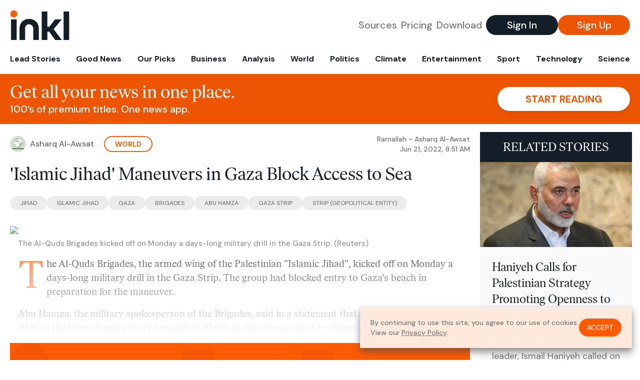

--- FILE ---
content_type: text/html; charset=utf-8
request_url: https://www.inkl.com/news/islamic-jihad-maneuvers-in-gaza-block-access-to-sea/related
body_size: 1296
content:

  <div class="flex grow">
  <a href="/news/haniyeh-calls-for-palestinian-strategy-promoting-openness-to-int-l-community" class="flex flex-col grow bg-gray-100">

      <img src="https://images.inkl.com/s3/article/lead_image/15664628/thumbnail_palestinian_group_hamas_top_leader_ismail_haniyeh.jpg?w=600" alt="Haniyeh Calls for Palestinian Strategy Promoting Openness to Int&#39;l Community" width="838" height="468" class="w-full" loading="lazy">

    <div class="font-headline text-2xl leading-7 px-3 pt-5 md:leading-8 md:px-6 md:pt-6">
      Haniyeh Calls for Palestinian Strategy Promoting Openness to Int'l Community
    </div>

    <div class="font-sans text-gray-500 px-3 pt-5 md:text-lg md:px-6 md:pt-6">
      Palestinian group Hamas' top leader, Ismail Haniyeh called on Sunday for building a Palestinian strategic vision that promotes openness to the international community and major countries. Speaking at a scientific conference held by Al Umma University in Gaza under the title “Palestinian Sovereignty, Strategic Variables and Future Paths,” Haniyeh said…
    </div>

    <div class="flex items-center px-3 py-7 md:px-6 md:py-8 mt-auto">
      <img src="https://images.inkl.com/s3/publisher/icon_rounded/111/aharq-al-awsat-icon-rounded.png?w=50" alt="Asharq Al-Awsat" class="w-6 h-6 md:w-8 md:h-8" width="50" height="50" loading="lazy">

      <div class="font-sans font-medium text-gray-600 ml-2">
        Asharq Al-Awsat
      </div>
    </div>
  </a>
</div>


  <div class="flex grow">
  <a href="/news/amid-calls-to-end-security-coordination-slain-gunman-s-father-blames-pa" class="flex flex-col grow bg-gray-100">

      <img src="https://images.inkl.com/s3/article/lead_image/15667800/508003.jpeg?w=600" alt="Amid calls to end security coordination, slain gunman&#39;s father blames PA" width="898" height="628" class="w-full" loading="lazy">

    <div class="font-headline text-2xl leading-7 px-3 pt-5 md:leading-8 md:px-6 md:pt-6">
      Amid calls to end security coordination, slain gunman's father blames PA
    </div>

    <div class="font-sans text-gray-500 px-3 pt-5 md:text-lg md:px-6 md:pt-6">
      Several Palestinian activists claimed over the past few days that Israel and the PA were working together to eliminate scores of gunmen in the Jenin area.
    </div>

    <div class="flex items-center px-3 py-7 md:px-6 md:py-8 mt-auto">
      <img src="https://images.inkl.com/s3/publisher/icon_rounded/36/the-jerusalem-post.png?w=50" alt="The Jerusalem Post" class="w-6 h-6 md:w-8 md:h-8" width="50" height="50" loading="lazy">

      <div class="font-sans font-medium text-gray-600 ml-2">
        The Jerusalem Post
      </div>
    </div>
  </a>
</div>


  <div class="flex grow">
  <a href="/news/palestinian-terror-groups-may-increase-attacks-ahead-of-israeli-elections" class="flex flex-col grow bg-gray-100">

      <img src="https://images.inkl.com/s3/article/lead_image/15677399/507187.jpeg?w=600" alt="Palestinian terror groups may increase attacks ahead of Israeli elections" width="898" height="628" class="w-full" loading="lazy">

    <div class="font-headline text-2xl leading-7 px-3 pt-5 md:leading-8 md:px-6 md:pt-6">
      Palestinian terror groups may increase attacks ahead of Israeli elections
    </div>

    <div class="font-sans text-gray-500 px-3 pt-5 md:text-lg md:px-6 md:pt-6">
      Hamas and other terror groups’ appetite is likely to increase after the collapse of the coalition, paving the way for increased attacks against Israel.
    </div>

    <div class="flex items-center px-3 py-7 md:px-6 md:py-8 mt-auto">
      <img src="https://images.inkl.com/s3/publisher/icon_rounded/36/the-jerusalem-post.png?w=50" alt="The Jerusalem Post" class="w-6 h-6 md:w-8 md:h-8" width="50" height="50" loading="lazy">

      <div class="font-sans font-medium text-gray-600 ml-2">
        The Jerusalem Post
      </div>
    </div>
  </a>
</div>

